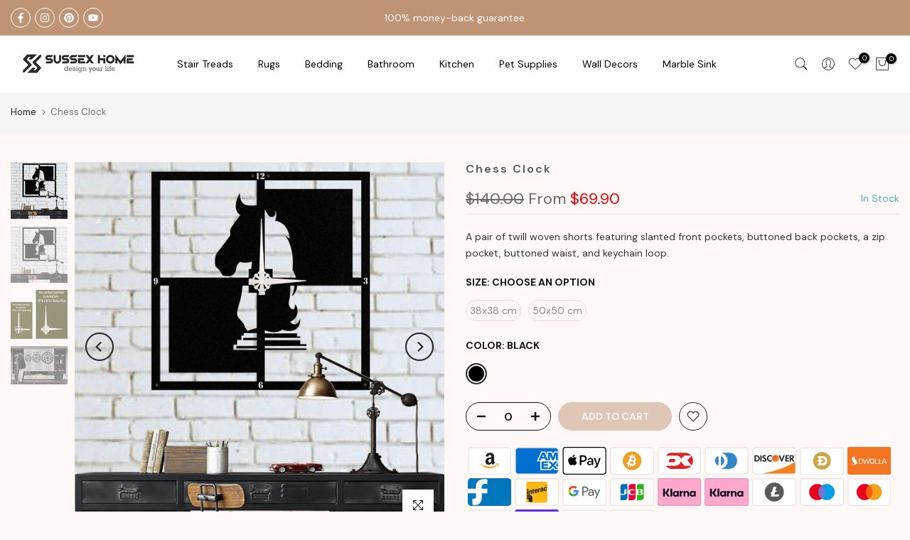

--- FILE ---
content_type: text/html; charset=utf-8
request_url: https://sussexhome.com/?section_id=login-sidebar
body_size: 1131
content:
<section id="shopify-section-login-sidebar" class="shopify-section t4s-section t4s-line-section t4s-section-admn2-fixed"><link href="//sussexhome.com/cdn/shop/t/19/assets/t4s-customer.min.css?v=47275466332659644971698150493" rel="stylesheet" type="text/css" media="all" />
<link href="//sussexhome.com/cdn/shop/t/19/assets/t4s-button-style.css?v=27908191362793084471698150493" rel="stylesheet" type="text/css" media="all" />
<link href="//sussexhome.com/cdn/shop/t/19/assets/t4s-custom-effect.css?v=152600719147361437021698150493" rel="stylesheet" media="print" onload="this.media='all'"><div class="t4s-drawer__header">
      <span class="is--login t4s_as_title" aria-hidden="false">LOGIN</span>
      <span class="is--recover t4s_as_title" aria-hidden="true">Reset your password</span>
      <span class="is--create t4s_as_title" aria-hidden="true">Register</span>
      <button class="t4s-drawer__close" data-drawer-close aria-label="Close sidebar"><svg class="t4s-iconsvg-close" role="presentation" viewBox="0 0 16 14"><path d="M15 0L1 14m14 0L1 0" stroke="currentColor" fill="none" fill-rule="evenodd"></path></svg></button>
   </div>
   <div class="t4s-drawer__content">
      <div class="t4s-drawer__main t4s-customer">
         <div data-t4s-scroll-me class="t4s-drawer__scroll t4s-current-scrollbar"><div id="recover_login-sidebar" class="t4s-content-login-sidebar is--recover t4s-text-start" aria-hidden="true">
                <p>Lost your password? Please enter your email address. You will receive a link to create a new password via email.</p><form method="post" action="/account/recover" id="recover_customer_passwordlogin-sidebar" accept-charset="UTF-8"><input type="hidden" name="form_type" value="recover_customer_password" /><input type="hidden" name="utf8" value="✓" /><div class="t4s_field t4s-pr t4s_mb_20">
                    <input type="email" class="t4s_frm_input t4s_mb_20" 
                      value=""
                      name="email"
                      id="RecoverEmail"
                      autocorrect="off"
                      autocapitalize="off"
                      autocomplete="email"
                      
                      placeholder="Email address"
                    >
                    <label for="RecoverEmail">
                      Email address
                    </label>
                  </div><div class="t4s_field t4s_mb_20">
                    <button class="t4s_btn_submmit t4s-btn t4s-btn-base t4s-btn-full-width t4s-btn-style-default t4s-btn-size-default t4s-btn-color-primary t4s-btn-effect-default">Reset Password</button>
                  </div>
                  <a class="t4s-d-inline-block" data-login-sidebar="login" href="#login_login-sidebar">Cancel </a></form></div><div id="login_login-sidebar" class="t4s-content-login-sidebar is--login t4s-text-start" aria-hidden="false"><form method="post" action="/account/login" id="customer_loginlogin-sidebar" accept-charset="UTF-8" data-login-with-shop-sign-in="true" novalidate="novalidate"><input type="hidden" name="form_type" value="customer_login" /><input type="hidden" name="utf8" value="✓" /><input type="hidden" name="checkout_url" value="/" /><div class="t4s_field t4s-pr t4s_mb_20">        
                    <input class="t4s_frm_input" 
                      type="email"
                      name="customer[email]"
                      id="CustomerEmail"
                      autocomplete="email"
                      autocorrect="off"
                      autocapitalize="off"
                      
                      placeholder="Email"
                    >
                    <label for="CustomerEmail">
                      Email <span class="required">*</span>
                    </label>
                  </div><div class="t4s_field t4s-pr t4s_mb_20">          
                      <input class="t4s_frm_input" 
                        type="password"
                        value=""
                        name="customer[password]"
                        id="CustomerPassword"
                        autocomplete="current-password"
                        
                        placeholder="Password"
                      >
                      <label for="CustomerPassword">
                        Password <span class="required">*</span>
                      </label>
                    </div><div class="t4s_field t4s_mb_20">
                        <button class="t4s_btn_submmit t4s-btn t4s-btn-base t4s-btn-full-width t4s-btn-style-default t4s-btn-size-default t4s-btn-color-primary t4s-btn-effect-default">Sign In</button>
                    </div>
                    <p>New customer? 
                        <a class="t4s-d-inline-block" data-login-sidebar="create" href="/account/register">Create your account</a>
                    </p>
                    <p>Lost password?
                        <a class="t4s-d-inline-block" href="#recover_login-sidebar" data-login-sidebar="recover">Recover password</a>
                    </p></form></div><div id="create_login-sidebar" class="t4s-content-login-sidebar is--create t4s-text-start" data-showing="create" aria-hidden="true"><form method="post" action="/account" id="customer_createlogin-sidebar" accept-charset="UTF-8" data-login-with-shop-sign-up="true" novalidate="novalidate" class="t4s-w-100"><input type="hidden" name="form_type" value="create_customer" /><input type="hidden" name="utf8" value="✓" /><div class="t4s-form-row t4s_mb_20">
                        <div class="t4s_field t4s-pr ">
                            <input class="t4s_frm_input" type="text" name="customer[first_name]" id="RegisterForm-FirstName"  autocomplete="given-name" placeholder="First Name">
                            <label for="RegisterForm-FirstName">
                            First Name
                            </label>
                        </div>
                    </div>
                    <div class="t4s-form-row t4s_mb_20">
                        <div class="t4s_field t4s-pr">
                            <input class="t4s_frm_input" type="text" name="customer[last_name]" id="RegisterForm-LastName"  autocomplete="family-name" placeholder="Last Name">
                            <label for="RegisterForm-LastName">
                            Last Name
                            </label>
                        </div>
                    </div>
                    <div class="t4s-form-row t4s_mb_20">
                        <div class="t4s_field t4s-pr">
                            <input class="t4s_frm_input" type="email" name="customer[email]" id="RegisterForm-email"  spellcheck="false" autocapitalize="off" autocomplete="email" aria-required="true"  placeholder="Email">
                            <label for="RegisterForm-email">
                            Email
                            <span class="required">*</span>
                            </label>
                        </div></div>
                    <div class="t4s-form-row t4s_mb_20">
                        <div class="t4s_field t4s-pr">
                            <input class="t4s_frm_input" type="password" name="customer[password]" id="RegisterForm-password" aria-required="true"  placeholder="Password">
                            <label for="RegisterForm-password">
                            Password
                            <span class="required">*</span>
                            </label>
                        </div></div><p class="t4s-privacy-policy">Your personal data will be used to support your experience throughout this website, to manage access to your account, and for other purposes described in our privacy policy.</p><div class="t4s_field t4s_mb_20">
                     <button class="t4s_btn_submmit t4s-btn t4s-btn-base t4s-btn-full-width t4s-btn-style-default t4s-btn-size-default t4s-btn-color-primary t4s-btn-effect-default">Register</button>
                   </div>
                   <a class="t4s-d-inline-block" data-login-sidebar="login" href="/account/login"> Already have an account? Login here</a></form></div>

         </div>
      </div>
   </div></section>